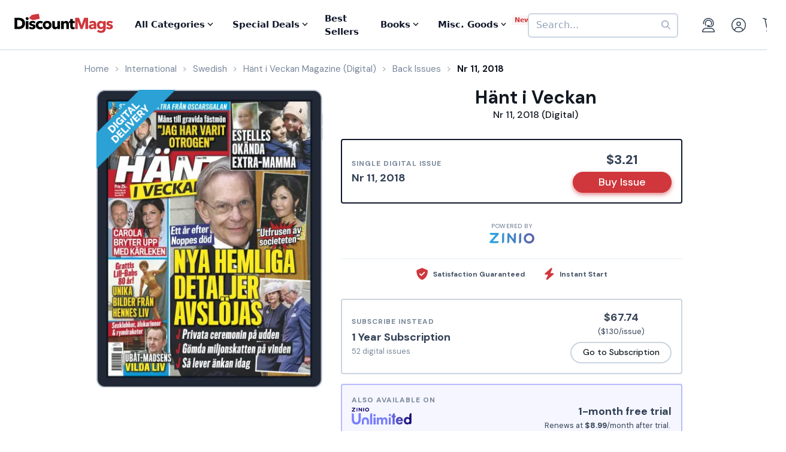

--- FILE ---
content_type: text/html; charset=UTF-8
request_url: https://www.discountmags.com/magazine/hant-i-veckan-digital/back-issues?xAjax=Y
body_size: 2024
content:
    <div class="recent-issues" js-module="analytics:ecommerceImpression" data-targets=".recent-issues .slideshow .slide" data-list="Recent Issues" data-track-clicks="false">
        <div class="hidden-sm-up d-flex justify-content-between text-lg text-gray-900">
            <span class="font-weight-bold">Recent Digital Issues</span>

            <a href="https://www.discountmags.com/magazine/hant-i-veckan-digital/back-issues">Browse all<i class="fa fa-long-arrow-right ml-2"></i></a>
        </div>
        <h3 class="hidden-sm-down">
                            Recent Hänt i Veckan Digital Issues
                        <span style="font-size: 12px; line-height: 25px; vertical-align: middle;">
                <a href="https://www.discountmags.com/magazine/hant-i-veckan-digital/back-issues">Browse all back issues 
                    <i class="fa fa-long-arrow-right"></i>
                </a>
            </span>
        </h3>
        <div class="divider"></div>
                        <div class="slideshow" js-module="slideshow">
            <div class="slide" data-object-id="3536390" data-object-name="Hänt i Veckan (Digital)" data-object-price="3.58">
    <div class="image-holder digital" style="position: relative">
                <a href="https://www.discountmags.com/magazine/hant-i-veckan-january-21-2026-digital">
            <img src="https://img.discountmags.com/https%3A%2F%2Fimg.discountmags.com%2Fproducts%2Fextras%2F3536390-haent-i-veckan-cover-2026-january-21-issue.jpg%3Fbg%3DFFF%26fit%3Dscale%26h%3D1019%26mark%3DaHR0cHM6Ly9zMy5hbWF6b25hd3MuY29tL2pzcy1hc3NldHMvaW1hZ2VzL2RpZ2l0YWwtZnJhbWUtdjIzLnBuZw%253D%253D%26markpad%3D-40%26pad%3D40%26w%3D775%26s%3D0ca70cdd78049f74d68dfd37b2cf74c2?auto=format%2Ccompress&cs=strip&h=413&w=314&s=eb63106c2cd05c166c9e55b2ebc30b71" width="314" height="413" data-retina-src="https://img.discountmags.com/https%3A%2F%2Fimg.discountmags.com%2Fproducts%2Fextras%2F3536390-haent-i-veckan-cover-2026-january-21-issue.jpg%3Fbg%3DFFF%26fit%3Dscale%26h%3D1019%26mark%3DaHR0cHM6Ly9zMy5hbWF6b25hd3MuY29tL2pzcy1hc3NldHMvaW1hZ2VzL2RpZ2l0YWwtZnJhbWUtdjIzLnBuZw%253D%253D%26markpad%3D-40%26pad%3D40%26w%3D775%26s%3D0ca70cdd78049f74d68dfd37b2cf74c2?auto=format%2Ccompress&cs=strip&h=826&w=628&s=38b2629736ffdcb08a92df0c11115611" alt="Hänt i Veckan (Digital) Subscription January 21st, 2026 Issue" data-pin-no-hover="true" />
        </a>
    </div>
    <strong class="title-link"><a href="https://www.discountmags.com/magazine/hant-i-veckan-january-21-2026-digital">Hänt i Veckan (Digital)</a></strong>
            <strong class="price">
                                    <span class="issues">Nr 04, 2026:</span>
                            <span>$3.58</span>
                                </strong>
</div>
            <div class="slide" data-object-id="3526244" data-object-name="Hänt i Veckan (Digital)" data-object-price="3.58">
    <div class="image-holder digital" style="position: relative">
                <a href="https://www.discountmags.com/magazine/hant-i-veckan-january-14-2026-digital">
            <img src="https://img.discountmags.com/https%3A%2F%2Fimg.discountmags.com%2Fproducts%2Fextras%2F3526244-haent-i-veckan-cover-2026-january-14-issue.jpg%3Fbg%3DFFF%26fit%3Dscale%26h%3D1019%26mark%3DaHR0cHM6Ly9zMy5hbWF6b25hd3MuY29tL2pzcy1hc3NldHMvaW1hZ2VzL2RpZ2l0YWwtZnJhbWUtdjIzLnBuZw%253D%253D%26markpad%3D-40%26pad%3D40%26w%3D775%26s%3D39f5b4d017d9395e69bd3932ea9bb296?auto=format%2Ccompress&cs=strip&h=413&w=314&s=d81adbaa78d98368d4efa177fbf07a84" width="314" height="413" data-retina-src="https://img.discountmags.com/https%3A%2F%2Fimg.discountmags.com%2Fproducts%2Fextras%2F3526244-haent-i-veckan-cover-2026-january-14-issue.jpg%3Fbg%3DFFF%26fit%3Dscale%26h%3D1019%26mark%3DaHR0cHM6Ly9zMy5hbWF6b25hd3MuY29tL2pzcy1hc3NldHMvaW1hZ2VzL2RpZ2l0YWwtZnJhbWUtdjIzLnBuZw%253D%253D%26markpad%3D-40%26pad%3D40%26w%3D775%26s%3D39f5b4d017d9395e69bd3932ea9bb296?auto=format%2Ccompress&cs=strip&h=826&w=628&s=4c79e10ae6bbcb84ceb5a62989de63d8" alt="Hänt i Veckan (Digital) Subscription January 14th, 2026 Issue" data-pin-no-hover="true" />
        </a>
    </div>
    <strong class="title-link"><a href="https://www.discountmags.com/magazine/hant-i-veckan-january-14-2026-digital">Hänt i Veckan (Digital)</a></strong>
            <strong class="price">
                                    <span class="issues">Nr 03, 2026:</span>
                            <span>$3.58</span>
                                </strong>
</div>
            <div class="slide" data-object-id="3512929" data-object-name="Hänt i Veckan (Digital)" data-object-price="3.58">
    <div class="image-holder digital" style="position: relative">
                <a href="https://www.discountmags.com/magazine/hant-i-veckan-january-7-2026-digital">
            <img src="https://img.discountmags.com/https%3A%2F%2Fimg.discountmags.com%2Fproducts%2Fextras%2F3512929-haent-i-veckan-cover-2026-january-7-issue.jpg%3Fbg%3DFFF%26fit%3Dscale%26h%3D1019%26mark%3DaHR0cHM6Ly9zMy5hbWF6b25hd3MuY29tL2pzcy1hc3NldHMvaW1hZ2VzL2RpZ2l0YWwtZnJhbWUtdjIzLnBuZw%253D%253D%26markpad%3D-40%26pad%3D40%26w%3D775%26s%3Db8506259bed463959443fe6900b668e4?auto=format%2Ccompress&cs=strip&h=413&w=314&s=a45347032035ff75b488d9ab428aa3bb" width="314" height="413" data-retina-src="https://img.discountmags.com/https%3A%2F%2Fimg.discountmags.com%2Fproducts%2Fextras%2F3512929-haent-i-veckan-cover-2026-january-7-issue.jpg%3Fbg%3DFFF%26fit%3Dscale%26h%3D1019%26mark%3DaHR0cHM6Ly9zMy5hbWF6b25hd3MuY29tL2pzcy1hc3NldHMvaW1hZ2VzL2RpZ2l0YWwtZnJhbWUtdjIzLnBuZw%253D%253D%26markpad%3D-40%26pad%3D40%26w%3D775%26s%3Db8506259bed463959443fe6900b668e4?auto=format%2Ccompress&cs=strip&h=826&w=628&s=9b2305fbc4b4d3b58cf1d15b189f9dd5" alt="Hänt i Veckan (Digital) Subscription January 7th, 2026 Issue" data-pin-no-hover="true" />
        </a>
    </div>
    <strong class="title-link"><a href="https://www.discountmags.com/magazine/hant-i-veckan-january-7-2026-digital">Hänt i Veckan (Digital)</a></strong>
            <strong class="price">
                                    <span class="issues">Nr 02, 2026:</span>
                            <span>$3.58</span>
                                </strong>
</div>
            <div class="slide" data-object-id="3500499" data-object-name="Hänt i Veckan (Digital)" data-object-price="3.58">
    <div class="image-holder digital" style="position: relative">
                <a href="https://www.discountmags.com/magazine/hant-i-veckan-december-23-2025-digital">
            <img src="https://img.discountmags.com/https%3A%2F%2Fimg.discountmags.com%2Fproducts%2Fextras%2F3500499-haent-i-veckan-cover-2025-december-23-issue.jpg%3Fbg%3DFFF%26fit%3Dscale%26h%3D1019%26mark%3DaHR0cHM6Ly9zMy5hbWF6b25hd3MuY29tL2pzcy1hc3NldHMvaW1hZ2VzL2RpZ2l0YWwtZnJhbWUtdjIzLnBuZw%253D%253D%26markpad%3D-40%26pad%3D40%26w%3D775%26s%3Da4335bb46855c3e49137258eb3e1b1b9?auto=format%2Ccompress&cs=strip&h=413&w=314&s=cb252e144b77104075abe55f5becaa12" width="314" height="413" data-retina-src="https://img.discountmags.com/https%3A%2F%2Fimg.discountmags.com%2Fproducts%2Fextras%2F3500499-haent-i-veckan-cover-2025-december-23-issue.jpg%3Fbg%3DFFF%26fit%3Dscale%26h%3D1019%26mark%3DaHR0cHM6Ly9zMy5hbWF6b25hd3MuY29tL2pzcy1hc3NldHMvaW1hZ2VzL2RpZ2l0YWwtZnJhbWUtdjIzLnBuZw%253D%253D%26markpad%3D-40%26pad%3D40%26w%3D775%26s%3Da4335bb46855c3e49137258eb3e1b1b9?auto=format%2Ccompress&cs=strip&h=826&w=628&s=0e922e46e8b0fbc75d7b5ef57ddfd918" alt="Hänt i Veckan (Digital) Subscription December 23rd, 2025 Issue" data-pin-no-hover="true" />
        </a>
    </div>
    <strong class="title-link"><a href="https://www.discountmags.com/magazine/hant-i-veckan-december-23-2025-digital">Hänt i Veckan (Digital)</a></strong>
            <strong class="price">
                                    <span class="issues">Nr 52/01, 2025:</span>
                            <span>$3.58</span>
                                </strong>
</div>
            <div class="slide" data-object-id="3494438" data-object-name="Hänt i Veckan (Digital)" data-object-price="3.49">
    <div class="image-holder digital" style="position: relative">
                <a href="https://www.discountmags.com/magazine/hant-i-veckan-december-17-2025-digital">
            <img src="https://img.discountmags.com/https%3A%2F%2Fimg.discountmags.com%2Fproducts%2Fextras%2F3494438-haent-i-veckan-cover-2025-december-17-issue.jpg%3Fbg%3DFFF%26fit%3Dscale%26h%3D1019%26mark%3DaHR0cHM6Ly9zMy5hbWF6b25hd3MuY29tL2pzcy1hc3NldHMvaW1hZ2VzL2RpZ2l0YWwtZnJhbWUtdjIzLnBuZw%253D%253D%26markpad%3D-40%26pad%3D40%26w%3D775%26s%3Daac0bcc909074794a0b4605595213b02?auto=format%2Ccompress&cs=strip&h=413&w=314&s=02835a822bcc067c34188bfefae2bef0" width="314" height="413" data-retina-src="https://img.discountmags.com/https%3A%2F%2Fimg.discountmags.com%2Fproducts%2Fextras%2F3494438-haent-i-veckan-cover-2025-december-17-issue.jpg%3Fbg%3DFFF%26fit%3Dscale%26h%3D1019%26mark%3DaHR0cHM6Ly9zMy5hbWF6b25hd3MuY29tL2pzcy1hc3NldHMvaW1hZ2VzL2RpZ2l0YWwtZnJhbWUtdjIzLnBuZw%253D%253D%26markpad%3D-40%26pad%3D40%26w%3D775%26s%3Daac0bcc909074794a0b4605595213b02?auto=format%2Ccompress&cs=strip&h=826&w=628&s=9eede5234dd6675af78a1f48326901ea" alt="Hänt i Veckan (Digital) Subscription December 17th, 2025 Issue" data-pin-no-hover="true" />
        </a>
    </div>
    <strong class="title-link"><a href="https://www.discountmags.com/magazine/hant-i-veckan-december-17-2025-digital">Hänt i Veckan (Digital)</a></strong>
            <strong class="price">
                                    <span class="issues">Nr 51, 2025:</span>
                            <span>$3.49</span>
                                </strong>
</div>
            <div class="slide" data-object-id="3482274" data-object-name="Hänt i Veckan (Digital)" data-object-price="3.49">
    <div class="image-holder digital" style="position: relative">
                <a href="https://www.discountmags.com/magazine/hant-i-veckan-december-10-2025-digital">
            <img src="https://img.discountmags.com/https%3A%2F%2Fimg.discountmags.com%2Fproducts%2Fextras%2F3482274-haent-i-veckan-cover-2025-december-10-issue.jpg%3Fbg%3DFFF%26fit%3Dscale%26h%3D1019%26mark%3DaHR0cHM6Ly9zMy5hbWF6b25hd3MuY29tL2pzcy1hc3NldHMvaW1hZ2VzL2RpZ2l0YWwtZnJhbWUtdjIzLnBuZw%253D%253D%26markpad%3D-40%26pad%3D40%26w%3D775%26s%3Dce58f920772e70e55b7ef502d0dfbb35?auto=format%2Ccompress&cs=strip&h=413&w=314&s=161aef7cac95550b5b93b4d5b3e80d51" width="314" height="413" data-retina-src="https://img.discountmags.com/https%3A%2F%2Fimg.discountmags.com%2Fproducts%2Fextras%2F3482274-haent-i-veckan-cover-2025-december-10-issue.jpg%3Fbg%3DFFF%26fit%3Dscale%26h%3D1019%26mark%3DaHR0cHM6Ly9zMy5hbWF6b25hd3MuY29tL2pzcy1hc3NldHMvaW1hZ2VzL2RpZ2l0YWwtZnJhbWUtdjIzLnBuZw%253D%253D%26markpad%3D-40%26pad%3D40%26w%3D775%26s%3Dce58f920772e70e55b7ef502d0dfbb35?auto=format%2Ccompress&cs=strip&h=826&w=628&s=d3b08ea190bfecdf447db2d0e9c4c179" alt="Hänt i Veckan (Digital) Subscription December 10th, 2025 Issue" data-pin-no-hover="true" />
        </a>
    </div>
    <strong class="title-link"><a href="https://www.discountmags.com/magazine/hant-i-veckan-december-10-2025-digital">Hänt i Veckan (Digital)</a></strong>
            <strong class="price">
                                    <span class="issues">Nr 50, 2025:</span>
                            <span>$3.49</span>
                                </strong>
</div>
            <div class="slide" data-object-id="3471725" data-object-name="Hänt i Veckan (Digital)" data-object-price="3.49">
    <div class="image-holder digital" style="position: relative">
                <a href="https://www.discountmags.com/magazine/hant-i-veckan-december-3-2025-digital">
            <img src="https://img.discountmags.com/https%3A%2F%2Fimg.discountmags.com%2Fproducts%2Fextras%2F3471725-haent-i-veckan-cover-2025-december-3-issue.jpg%3Fbg%3DFFF%26fit%3Dscale%26h%3D1019%26mark%3DaHR0cHM6Ly9zMy5hbWF6b25hd3MuY29tL2pzcy1hc3NldHMvaW1hZ2VzL2RpZ2l0YWwtZnJhbWUtdjIzLnBuZw%253D%253D%26markpad%3D-40%26pad%3D40%26w%3D775%26s%3Dbc9e871fd0c3a66e19091ce4854d289f?auto=format%2Ccompress&cs=strip&h=413&w=314&s=abb8b3b9ea0ddc05caf478561d3a7f4f" width="314" height="413" data-retina-src="https://img.discountmags.com/https%3A%2F%2Fimg.discountmags.com%2Fproducts%2Fextras%2F3471725-haent-i-veckan-cover-2025-december-3-issue.jpg%3Fbg%3DFFF%26fit%3Dscale%26h%3D1019%26mark%3DaHR0cHM6Ly9zMy5hbWF6b25hd3MuY29tL2pzcy1hc3NldHMvaW1hZ2VzL2RpZ2l0YWwtZnJhbWUtdjIzLnBuZw%253D%253D%26markpad%3D-40%26pad%3D40%26w%3D775%26s%3Dbc9e871fd0c3a66e19091ce4854d289f?auto=format%2Ccompress&cs=strip&h=826&w=628&s=674afb8b678df2913955a2dee941f02d" alt="Hänt i Veckan (Digital) Subscription December 3rd, 2025 Issue" data-pin-no-hover="true" />
        </a>
    </div>
    <strong class="title-link"><a href="https://www.discountmags.com/magazine/hant-i-veckan-december-3-2025-digital">Hänt i Veckan (Digital)</a></strong>
            <strong class="price">
                                    <span class="issues">Nr 49, 2025:</span>
                            <span>$3.49</span>
                                </strong>
</div>
            <div class="slide" data-object-id="3458919" data-object-name="Hänt i Veckan (Digital)" data-object-price="3.49">
    <div class="image-holder digital" style="position: relative">
                <a href="https://www.discountmags.com/magazine/hant-i-veckan-november-26-2025-digital">
            <img src="https://img.discountmags.com/https%3A%2F%2Fimg.discountmags.com%2Fproducts%2Fextras%2F3458919-haent-i-veckan-cover-2025-november-26-issue.jpg%3Fbg%3DFFF%26fit%3Dscale%26h%3D1019%26mark%3DaHR0cHM6Ly9zMy5hbWF6b25hd3MuY29tL2pzcy1hc3NldHMvaW1hZ2VzL2RpZ2l0YWwtZnJhbWUtdjIzLnBuZw%253D%253D%26markpad%3D-40%26pad%3D40%26w%3D775%26s%3D0cb02328fa1dd7a68c5b918f85ef95ac?auto=format%2Ccompress&cs=strip&h=413&w=314&s=79302d14609d67e54d3b1cafa17a99ac" width="314" height="413" data-retina-src="https://img.discountmags.com/https%3A%2F%2Fimg.discountmags.com%2Fproducts%2Fextras%2F3458919-haent-i-veckan-cover-2025-november-26-issue.jpg%3Fbg%3DFFF%26fit%3Dscale%26h%3D1019%26mark%3DaHR0cHM6Ly9zMy5hbWF6b25hd3MuY29tL2pzcy1hc3NldHMvaW1hZ2VzL2RpZ2l0YWwtZnJhbWUtdjIzLnBuZw%253D%253D%26markpad%3D-40%26pad%3D40%26w%3D775%26s%3D0cb02328fa1dd7a68c5b918f85ef95ac?auto=format%2Ccompress&cs=strip&h=826&w=628&s=d162278456574970fdb6510ba3edd9ab" alt="Hänt i Veckan (Digital) Subscription November 26th, 2025 Issue" data-pin-no-hover="true" />
        </a>
    </div>
    <strong class="title-link"><a href="https://www.discountmags.com/magazine/hant-i-veckan-november-26-2025-digital">Hänt i Veckan (Digital)</a></strong>
            <strong class="price">
                                    <span class="issues">Nr 48, 2025:</span>
                            <span>$3.49</span>
                                </strong>
</div>
            <div class="slide" data-object-id="3444097" data-object-name="Hänt i Veckan (Digital)" data-object-price="3.48">
    <div class="image-holder digital" style="position: relative">
                <a href="https://www.discountmags.com/magazine/hant-i-veckan-november-19-2025-digital">
            <img src="https://img.discountmags.com/https%3A%2F%2Fimg.discountmags.com%2Fproducts%2Fextras%2F3444097-haent-i-veckan-cover-2025-november-19-issue.jpg%3Fbg%3DFFF%26fit%3Dscale%26h%3D1019%26mark%3DaHR0cHM6Ly9zMy5hbWF6b25hd3MuY29tL2pzcy1hc3NldHMvaW1hZ2VzL2RpZ2l0YWwtZnJhbWUtdjIzLnBuZw%253D%253D%26markpad%3D-40%26pad%3D40%26w%3D775%26s%3Da1bdfc718cb81bbfda649a83aaf9cfea?auto=format%2Ccompress&cs=strip&h=413&w=314&s=9d039caed656f04673847586943d7bb2" width="314" height="413" data-retina-src="https://img.discountmags.com/https%3A%2F%2Fimg.discountmags.com%2Fproducts%2Fextras%2F3444097-haent-i-veckan-cover-2025-november-19-issue.jpg%3Fbg%3DFFF%26fit%3Dscale%26h%3D1019%26mark%3DaHR0cHM6Ly9zMy5hbWF6b25hd3MuY29tL2pzcy1hc3NldHMvaW1hZ2VzL2RpZ2l0YWwtZnJhbWUtdjIzLnBuZw%253D%253D%26markpad%3D-40%26pad%3D40%26w%3D775%26s%3Da1bdfc718cb81bbfda649a83aaf9cfea?auto=format%2Ccompress&cs=strip&h=826&w=628&s=c7301aed186a23f082ad7cfccfdcfaee" alt="Hänt i Veckan (Digital) Subscription November 19th, 2025 Issue" data-pin-no-hover="true" />
        </a>
    </div>
    <strong class="title-link"><a href="https://www.discountmags.com/magazine/hant-i-veckan-november-19-2025-digital">Hänt i Veckan (Digital)</a></strong>
            <strong class="price">
                                    <span class="issues">Nr 47, 2025:</span>
                            <span>$3.48</span>
                                </strong>
</div>
            <div class="slide" data-object-id="3429820" data-object-name="Hänt i Veckan (Digital)" data-object-price="3.48">
    <div class="image-holder digital" style="position: relative">
                <a href="https://www.discountmags.com/magazine/hant-i-veckan-november-12-2025-digital">
            <img src="https://img.discountmags.com/https%3A%2F%2Fimg.discountmags.com%2Fproducts%2Fextras%2F3429820-haent-i-veckan-cover-2025-november-12-issue.jpg%3Fbg%3DFFF%26fit%3Dscale%26h%3D1019%26mark%3DaHR0cHM6Ly9zMy5hbWF6b25hd3MuY29tL2pzcy1hc3NldHMvaW1hZ2VzL2RpZ2l0YWwtZnJhbWUtdjIzLnBuZw%253D%253D%26markpad%3D-40%26pad%3D40%26w%3D775%26s%3D78a2bd7068b79886a8cd22a50f224eab?auto=format%2Ccompress&cs=strip&h=413&w=314&s=3656da635002c23eb5eb618a728c9e36" width="314" height="413" data-retina-src="https://img.discountmags.com/https%3A%2F%2Fimg.discountmags.com%2Fproducts%2Fextras%2F3429820-haent-i-veckan-cover-2025-november-12-issue.jpg%3Fbg%3DFFF%26fit%3Dscale%26h%3D1019%26mark%3DaHR0cHM6Ly9zMy5hbWF6b25hd3MuY29tL2pzcy1hc3NldHMvaW1hZ2VzL2RpZ2l0YWwtZnJhbWUtdjIzLnBuZw%253D%253D%26markpad%3D-40%26pad%3D40%26w%3D775%26s%3D78a2bd7068b79886a8cd22a50f224eab?auto=format%2Ccompress&cs=strip&h=826&w=628&s=bf2aa9395bc41b208f5cd9cf77de1cf9" alt="Hänt i Veckan (Digital) Subscription November 12th, 2025 Issue" data-pin-no-hover="true" />
        </a>
    </div>
    <strong class="title-link"><a href="https://www.discountmags.com/magazine/hant-i-veckan-november-12-2025-digital">Hänt i Veckan (Digital)</a></strong>
            <strong class="price">
                                    <span class="issues">Nr 46, 2025:</span>
                            <span>$3.48</span>
                                </strong>
</div>
    </div>
    </div>


--- FILE ---
content_type: text/html; charset=utf-8
request_url: https://www.google.com/recaptcha/api2/aframe
body_size: -87
content:
<!DOCTYPE HTML><html><head><meta http-equiv="content-type" content="text/html; charset=UTF-8"></head><body><script nonce="AuNlAGQfheBTuSbyaCrzBg">/** Anti-fraud and anti-abuse applications only. See google.com/recaptcha */ try{var clients={'sodar':'https://pagead2.googlesyndication.com/pagead/sodar?'};window.addEventListener("message",function(a){try{if(a.source===window.parent){var b=JSON.parse(a.data);var c=clients[b['id']];if(c){var d=document.createElement('img');d.src=c+b['params']+'&rc='+(localStorage.getItem("rc::a")?sessionStorage.getItem("rc::b"):"");window.document.body.appendChild(d);sessionStorage.setItem("rc::e",parseInt(sessionStorage.getItem("rc::e")||0)+1);localStorage.setItem("rc::h",'1769262240556');}}}catch(b){}});window.parent.postMessage("_grecaptcha_ready", "*");}catch(b){}</script></body></html>

--- FILE ---
content_type: image/svg+xml
request_url: https://www.discountmags.com/resources/main/images/partner-logos/zinio-unlimited.svg
body_size: 3592
content:
<svg xmlns="http://www.w3.org/2000/svg" xmlns:xlink="http://www.w3.org/1999/xlink" viewBox="0 0 630 177.25"><defs><style>.cls-1{fill:#787eff;}.cls-2{fill:url(#linear-gradient);}.cls-3{fill:#0f0066;}</style><linearGradient id="linear-gradient" x1="-1318.6" y1="2287.78" x2="-1316.67" y2="2287.78" gradientTransform="matrix(125, 0, 0, -62, 165214.36, 141960.17)" gradientUnits="userSpaceOnUse"><stop offset="0" stop-color="#787eff"/><stop offset="1" stop-color="#0f0066"/></linearGradient></defs><g id="Layer_2" data-name="Layer 2"><g id="Layer_1-2" data-name="Layer 1"><g id="splash_logo" data-name="splash logo"><g id="Logo-Gradient_ZINIO-Unlimited" data-name="Logo-Gradient ZINIO-Unlimited"><path id="Path" class="cls-1" d="M71.51,57.81v65c0,21.09-8.46,32.1-24.48,32.1-15.85,0-24.14-10.82-24.14-32.1v-12.2H23l-.23-32.26C22.76,66.57,13.45,57.8,2,57.8H.11L0,124.39c0,33.72,17.44,52.86,47,52.86,29.76,0,47.37-19.12,47.37-52.86V57.81Z"/><rect id="Rectangle" class="cls-1" x="229.27" y="104.04" width="23.12" height="73.21"/><path id="Path-2" data-name="Path" class="cls-1" d="M263.94,177.22V104.05h21.35l-.3,8.38h.45c4.09-6.28,10.6-10.32,19.84-10.32,10.14,0,16.5,4,20.89,12.12h.3c5.45-7.94,12.73-12.12,23.17-12.12,17.57,0,26.05,11.21,26.05,29.77v45.37H354.05V137.69c0-12-3-16.91-11.21-16.91-8.78,0-12.26,5.84-12.26,17.8v38.64H309V136.94c0-10.92-3.18-16.16-10.9-16.16-8.79,0-12.43,5.84-12.43,17.8v38.64Z"/><path id="Path-3" data-name="Path" class="cls-1" d="M214.12,57.8h1.66V177.25H192.66V76.71C192.6,65.4,202.13,57.86,214,57.8Z"/><path id="Shape" class="cls-2" d="M540,138.44c0-24.88-14.42-40-37.1-40C481,98.46,465.36,114,465.36,138s15.62,39.22,38.31,39.22c15.62,0,28.69-7,35.3-20.91l-19.08-6.41c-4,7.33-8.86,10.69-15.92,10.69-10.07,0-15.77-7.18-16.52-18.17H540Zm-50-10.55c1.65-7.63,6.91-12.82,14.86-12.82,8.11,0,13.67,4.73,14.73,12.82ZM628.46,57.8h-.21c-11,.06-19.94,7.77-19.89,19v32.14c-6.6-7.17-14.3-10.68-23.48-10.68-21.29,0-35.5,17.61-35.5,39.56,0,21.62,14.34,39.25,35.5,39.25,9.18,0,16.85-3.35,23.48-10.83v9h1.47A20.39,20.39,0,0,0,630,154.75V57.8ZM589.82,158.1c-12.53-.34-20.17-11.46-18-24.81a18.87,18.87,0,0,1,18-16.09c12.1-.17,20,8.93,19.55,21.5C609.06,149.41,600.36,158.38,589.82,158.1ZM462.19,81.52h-9.3V57.8h-1.83c-11.74.06-21.22,9-21.16,21v2.77H419.81v20.55h9.91l.18,2.44v72.72h23V102.09h9.3Zm-71.74,95.71V102.57h21.78v74.66Zm23.06-100.1a12.17,12.17,0,1,1-12.18-12.36,12.06,12.06,0,0,1,8.61,3.61,12.45,12.45,0,0,1,3.57,8.75Z"/><circle id="Oval" class="cls-1" cx="239.86" cy="79.95" r="12.52"/><path id="Path-4" data-name="Path" class="cls-1" d="M143.53,102.11c23.39,0,37.57,14.69,37.57,39.07v36.07H159.92V141.87c0-12.79-6-19.71-16.39-19.71-10.62,0-16.4,6.92-16.4,19.71v35.38H106V141.18C106,116.8,120,102.11,143.53,102.11Z"/><path id="Shape-2" data-name="Shape" class="cls-3" d="M161.51.14a21.59,21.59,0,0,0-19.88,12.45,19.25,19.25,0,0,0,4.68,22,22.57,22.57,0,0,0,23.46,4.35c8-3.13,13.27-10.49,13.26-18.64C183,9.15,173.38.14,161.51.14Zm13,20.13c0,6.72-5.81,12.17-13,12.17s-13-5.45-13-12.17,5.81-12.17,13-12.17a13.46,13.46,0,0,1,9.19,3.56,11.83,11.83,0,0,1,3.8,8.61ZM128.64.14h.6V33a7.58,7.58,0,0,1-7.78,7.28h-.56V7.41a7,7,0,0,1,2.23-5.13A8,8,0,0,1,128.59.14ZM13,32.48H37.35V33a7.54,7.54,0,0,1-7.62,7.4H4a4.12,4.12,0,0,1-2.86-1.12A3.67,3.67,0,0,1,0,36.64v-.1a4.31,4.31,0,0,1,1.2-2.79L24.34,8.12H7.62A7.56,7.56,0,0,1,0,.7V.14H33.17A5.13,5.13,0,0,1,35.42.7a3.94,3.94,0,0,1,1.8,2.8,3.49,3.49,0,0,1-1,3.08ZM106.71,0h.55V36.26a3.89,3.89,0,0,1-2.53,3.64,5.25,5.25,0,0,1-1.35.29,4.4,4.4,0,0,1-3-1.28L81.12,14.59V32.9a7.66,7.66,0,0,1-7.73,7.3H72.8V3.9a3.88,3.88,0,0,1,6.87-2.5L98.91,25.48V7.41A7.7,7.7,0,0,1,106.71,0ZM58.57.14h.6V33a7.58,7.58,0,0,1-7.8,7.28h-.56V7.41A7.48,7.48,0,0,1,58.49.14Z"/></g></g></g></g></svg>